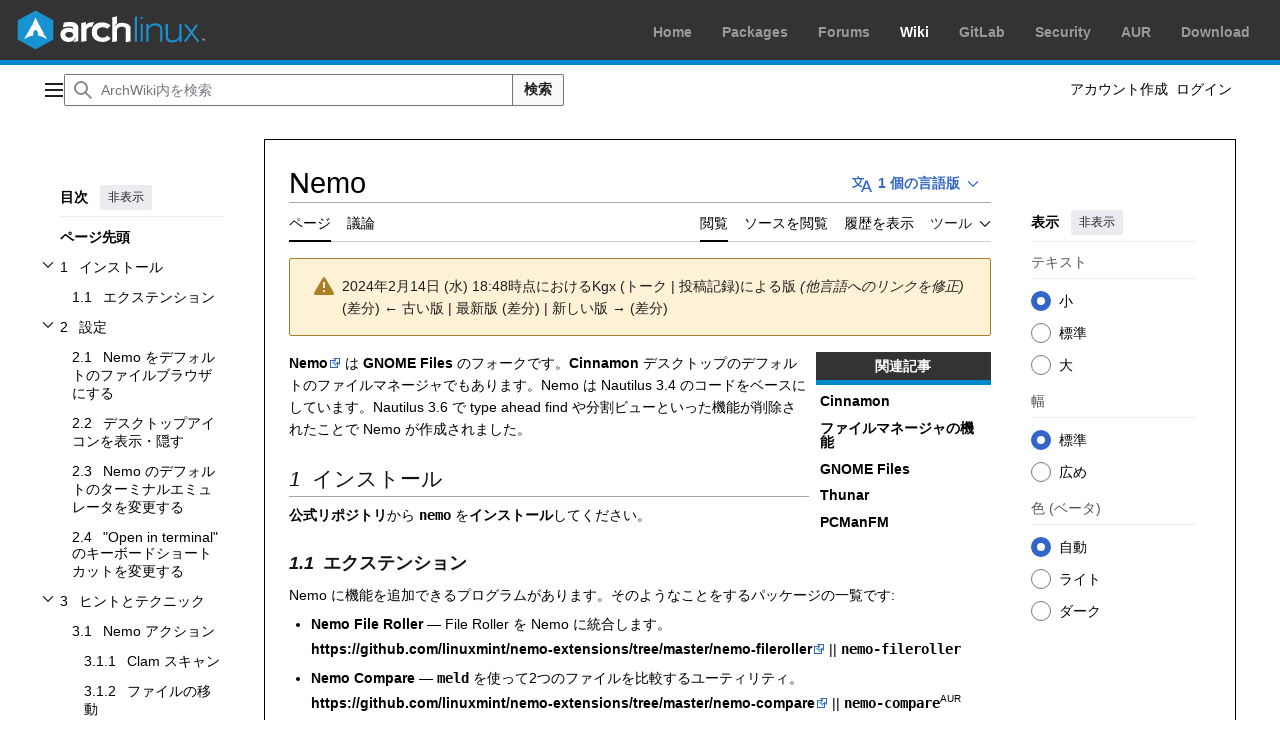

--- FILE ---
content_type: text/html; charset=UTF-8
request_url: https://wiki.archlinux.jp/index.php?title=Nemo&oldid=36246
body_size: 16636
content:
<!DOCTYPE html>
<html class="client-nojs vector-feature-language-in-header-enabled vector-feature-language-in-main-page-header-disabled vector-feature-page-tools-pinned-disabled vector-feature-toc-pinned-clientpref-1 vector-feature-main-menu-pinned-disabled vector-feature-limited-width-clientpref-1 vector-feature-limited-width-content-enabled vector-feature-custom-font-size-clientpref-0 vector-feature-appearance-pinned-clientpref-1 vector-feature-night-mode-enabled skin-theme-clientpref-os vector-sticky-header-enabled vector-toc-available" lang="ja" dir="ltr">
<head>
<meta charset="UTF-8">
<title>Nemo - ArchWiki</title>
<script>(function(){var className="client-js vector-feature-language-in-header-enabled vector-feature-language-in-main-page-header-disabled vector-feature-page-tools-pinned-disabled vector-feature-toc-pinned-clientpref-1 vector-feature-main-menu-pinned-disabled vector-feature-limited-width-clientpref-1 vector-feature-limited-width-content-enabled vector-feature-custom-font-size-clientpref-0 vector-feature-appearance-pinned-clientpref-1 vector-feature-night-mode-enabled skin-theme-clientpref-os vector-sticky-header-enabled vector-toc-available";var cookie=document.cookie.match(/(?:^|; )bnbest_wikimwclientpreferences=([^;]+)/);if(cookie){cookie[1].split('%2C').forEach(function(pref){className=className.replace(new RegExp('(^| )'+pref.replace(/-clientpref-\w+$|[^\w-]+/g,'')+'-clientpref-\\w+( |$)'),'$1'+pref+'$2');});}document.documentElement.className=className;}());RLCONF={"wgBreakFrames":false,"wgSeparatorTransformTable":["",""],"wgDigitTransformTable":["",""],"wgDefaultDateFormat":"ja","wgMonthNames":["","1月","2月","3月","4月","5月","6月","7月","8月","9月","10月","11月","12月"],"wgRequestId":"d5913725836f24f328d5e588","wgCanonicalNamespace":"","wgCanonicalSpecialPageName":false,"wgNamespaceNumber":0,"wgPageName":"Nemo","wgTitle":"Nemo","wgCurRevisionId":36246,"wgRevisionId":36246,"wgArticleId":443,"wgIsArticle":true,"wgIsRedirect":false,"wgAction":"view","wgUserName":null,"wgUserGroups":["*"],"wgCategories":["ファイルマネージャ"],"wgPageViewLanguage":"ja","wgPageContentLanguage":"ja","wgPageContentModel":"wikitext","wgRelevantPageName":"Nemo","wgRelevantArticleId":443,"wgIsProbablyEditable":false,"wgRelevantPageIsProbablyEditable":false,"wgRestrictionEdit":[],"wgRestrictionMove":[],"wgVisualEditor":{"pageLanguageCode":"ja","pageLanguageDir":"ltr","pageVariantFallbacks":"ja"},"wgCheckUserClientHintsHeadersJsApi":["brands","architecture","bitness","fullVersionList","mobile","model","platform","platformVersion"],"wgEditSubmitButtonLabelPublish":false};
RLSTATE={"site.styles":"ready","user.styles":"ready","user":"ready","user.options":"loading","mediawiki.interface.helpers.styles":"ready","mediawiki.interface.helpers.linker.styles":"ready","mediawiki.action.styles":"ready","mediawiki.codex.messagebox.styles":"ready","skins.vector.search.codex.styles":"ready","skins.vector.styles":"ready","skins.vector.icons":"ready","zzz.ext.archLinux.styles":"ready","ext.visualEditor.desktopArticleTarget.noscript":"ready"};RLPAGEMODULES=["site","mediawiki.page.ready","mediawiki.toc","skins.vector.js","ext.checkUser.clientHints","ext.visualEditor.desktopArticleTarget.init","ext.visualEditor.targetLoader"];</script>
<script>(RLQ=window.RLQ||[]).push(function(){mw.loader.impl(function(){return["user.options@12s5i",function($,jQuery,require,module){mw.user.tokens.set({"patrolToken":"+\\","watchToken":"+\\","csrfToken":"+\\"});
}];});});</script>
<link rel="stylesheet" href="/load.php?lang=ja&amp;modules=ext.visualEditor.desktopArticleTarget.noscript%7Cmediawiki.action.styles%7Cmediawiki.codex.messagebox.styles%7Cmediawiki.interface.helpers.linker.styles%7Cmediawiki.interface.helpers.styles%7Cskins.vector.icons%2Cstyles%7Cskins.vector.search.codex.styles%7Czzz.ext.archLinux.styles&amp;only=styles&amp;skin=vector-2022">
<script async="" src="/load.php?lang=ja&amp;modules=startup&amp;only=scripts&amp;raw=1&amp;skin=vector-2022"></script>
<meta name="ResourceLoaderDynamicStyles" content="">
<link rel="stylesheet" href="/load.php?lang=ja&amp;modules=site.styles&amp;only=styles&amp;skin=vector-2022">
<meta name="generator" content="MediaWiki 1.44.3">
<meta name="referrer" content="no-referrer-when-downgrade">
<meta name="robots" content="noindex,nofollow,max-image-preview:standard">
<meta name="format-detection" content="telephone=no">
<meta name="viewport" content="width=device-width, initial-scale=1.0, user-scalable=yes, minimum-scale=0.25, maximum-scale=5.0">
<link rel="search" type="application/opensearchdescription+xml" href="/rest.php/v1/search" title="ArchWiki (ja)">
<link rel="EditURI" type="application/rsd+xml" href="https://wiki.archlinux.jp/api.php?action=rsd">
<link rel="license" href="https://www.gnu.org/copyleft/fdl.html">
<link rel="alternate" type="application/atom+xml" title="ArchWikiの Atom フィード" href="/index.php?title=%E7%89%B9%E5%88%A5:%E6%9C%80%E8%BF%91%E3%81%AE%E6%9B%B4%E6%96%B0&amp;feed=atom">
</head>
<body class="skin--responsive skin-vector skin-vector-search-vue mediawiki ltr sitedir-ltr mw-hide-empty-elt ns-0 ns-subject page-Nemo rootpage-Nemo skin-vector-2022 action-view"><div id="archnavbar" class="noprint mw-no-invert">
        <div id="archnavbarlogo">
            <p><a id="logo" href="https://archlinux.org/"></a></p>
    </div>
    <div id="archnavbarmenu">
        <ul id="archnavbarlist">
                        <li id="anb-home"><a href="https://archlinux.org/">Home</a></li>            <li id="anb-packages"><a href="https://archlinux.org/packages/">Packages</a></li>            <li id="anb-forums"><a href="https://bbs.archlinux.org/">Forums</a></li>            <li id="anb-wiki" class="anb-selected"><a href="https://wiki.archlinux.org/">Wiki</a></li>            <li id="anb-gitlab"><a href="https://gitlab.archlinux.org/archlinux">GitLab</a></li>            <li id="anb-security"><a href="https://security.archlinux.org/">Security</a></li>            <li id="anb-aur"><a href="https://aur.archlinux.org/">AUR</a></li>            <li id="anb-download"><a href="https://archlinux.org/download/">Download</a></li>        </ul>
    </div>
</div>
<a class="mw-jump-link" href="#bodyContent">コンテンツにスキップ</a>
<div class="vector-header-container">
	<header class="vector-header mw-header vector-feature-custom-font-size-clientpref--excluded">
		<div class="vector-header-start">
			<nav class="vector-main-menu-landmark" aria-label="サイト">
				
<div id="vector-main-menu-dropdown" class="vector-dropdown vector-main-menu-dropdown vector-button-flush-left vector-button-flush-right"  title="メインメニュー" >
	<input type="checkbox" id="vector-main-menu-dropdown-checkbox" role="button" aria-haspopup="true" data-event-name="ui.dropdown-vector-main-menu-dropdown" class="vector-dropdown-checkbox "  aria-label="メインメニュー"  >
	<label id="vector-main-menu-dropdown-label" for="vector-main-menu-dropdown-checkbox" class="vector-dropdown-label cdx-button cdx-button--fake-button cdx-button--fake-button--enabled cdx-button--weight-quiet cdx-button--icon-only " aria-hidden="true"  ><span class="vector-icon mw-ui-icon-menu mw-ui-icon-wikimedia-menu"></span>

<span class="vector-dropdown-label-text">メインメニュー</span>
	</label>
	<div class="vector-dropdown-content">


				<div id="vector-main-menu-unpinned-container" class="vector-unpinned-container">
		
<div id="vector-main-menu" class="vector-main-menu vector-pinnable-element">
	<div
	class="vector-pinnable-header vector-main-menu-pinnable-header vector-pinnable-header-unpinned"
	data-feature-name="main-menu-pinned"
	data-pinnable-element-id="vector-main-menu"
	data-pinned-container-id="vector-main-menu-pinned-container"
	data-unpinned-container-id="vector-main-menu-unpinned-container"
>
	<div class="vector-pinnable-header-label">メインメニュー</div>
	<button class="vector-pinnable-header-toggle-button vector-pinnable-header-pin-button" data-event-name="pinnable-header.vector-main-menu.pin">サイドバーに移動</button>
	<button class="vector-pinnable-header-toggle-button vector-pinnable-header-unpin-button" data-event-name="pinnable-header.vector-main-menu.unpin">非表示</button>
</div>

	
<div id="p-navigation" class="vector-menu mw-portlet mw-portlet-navigation"  >
	<div class="vector-menu-heading">
		案内
	</div>
	<div class="vector-menu-content">
		
		<ul class="vector-menu-content-list">
			
			<li id="n-mainpage-description" class="mw-list-item"><a href="/index.php/%E3%83%A1%E3%82%A4%E3%83%B3%E3%83%9A%E3%83%BC%E3%82%B8" title="メインページに移動する [z]" accesskey="z"><span>メインページ</span></a></li><li id="n-目次" class="mw-list-item"><a href="/index.php/%E7%9B%AE%E6%AC%A1"><span>目次</span></a></li><li id="n-portal" class="mw-list-item"><a href="/index.php/%E3%82%B3%E3%83%9F%E3%83%A5%E3%83%8B%E3%83%86%E3%82%A3%E3%81%AB%E8%B2%A2%E7%8C%AE" title="このプロジェクトについて、できること、情報を入手する場所"><span>コミュニティに貢献</span></a></li><li id="n-currentevents" class="mw-list-item"><a href="/index.php/ArchWiki:%E3%83%8B%E3%83%A5%E3%83%BC%E3%82%B9" title="最近の出来事の背景を知る"><span>最近の出来事</span></a></li><li id="n-randompage" class="mw-list-item"><a href="/index.php/%E7%89%B9%E5%88%A5:%E3%81%8A%E3%81%BE%E3%81%8B%E3%81%9B%E8%A1%A8%E7%A4%BA" title="無作為に選択されたページを読み込む [x]" accesskey="x"><span>おまかせ表示</span></a></li><li id="n-specialpages" class="mw-list-item"><a href="/index.php/%E7%89%B9%E5%88%A5:%E7%89%B9%E5%88%A5%E3%83%9A%E3%83%BC%E3%82%B8%E4%B8%80%E8%A6%A7"><span>特別ページ</span></a></li>
		</ul>
		
	</div>
</div>

	
	
<div id="p-交流" class="vector-menu mw-portlet mw-portlet-交流"  >
	<div class="vector-menu-heading">
		交流
	</div>
	<div class="vector-menu-content">
		
		<ul class="vector-menu-content-list">
			
			<li id="n-ヘルプ" class="mw-list-item"><a href="/index.php/%E3%82%AB%E3%83%86%E3%82%B4%E3%83%AA:%E3%83%98%E3%83%AB%E3%83%97"><span>ヘルプ</span></a></li><li id="n-貢献" class="mw-list-item"><a href="/index.php/ArchWiki:%E8%B2%A2%E7%8C%AE"><span>貢献</span></a></li><li id="n-recentchanges" class="mw-list-item"><a href="/index.php/%E7%89%B9%E5%88%A5:%E6%9C%80%E8%BF%91%E3%81%AE%E6%9B%B4%E6%96%B0" title="このウィキにおける最近の更新の一覧 [r]" accesskey="r"><span>最近の更新</span></a></li><li id="n-最近の議論" class="mw-list-item"><a href="https://wiki.archlinux.jp/index.php?title=%E7%89%B9%E5%88%A5:RecentChanges&amp;namespace=all-discussions" rel="nofollow"><span>最近の議論</span></a></li><li id="n-新しいページ" class="mw-list-item"><a href="/index.php/%E7%89%B9%E5%88%A5:%E6%96%B0%E3%81%97%E3%81%84%E3%83%9A%E3%83%BC%E3%82%B8"><span>新しいページ</span></a></li><li id="n-統計" class="mw-list-item"><a href="/index.php/ArchWiki:%E7%B5%B1%E8%A8%88"><span>統計</span></a></li><li id="n-リクエスト" class="mw-list-item"><a href="/index.php/ArchWiki%E3%83%BB%E3%83%88%E3%83%BC%E3%82%AF:%E3%83%AA%E3%82%AF%E3%82%A8%E3%82%B9%E3%83%88"><span>リクエスト</span></a></li>
		</ul>
		
	</div>
</div>

</div>

				</div>

	</div>
</div>

		</nav>
			
<a href="/index.php/%E3%83%A1%E3%82%A4%E3%83%B3%E3%83%9A%E3%83%BC%E3%82%B8" class="mw-logo">
	<span class="mw-logo-container skin-invert">
		<strong class="mw-logo-wordmark">ArchWiki</strong>
	</span>
</a>

		</div>
		<div class="vector-header-end">
			
<div id="p-search" role="search" class="vector-search-box-vue  vector-search-box-collapses vector-search-box">
	<a href="/index.php/%E7%89%B9%E5%88%A5:%E6%A4%9C%E7%B4%A2" class="cdx-button cdx-button--fake-button cdx-button--fake-button--enabled cdx-button--weight-quiet cdx-button--icon-only search-toggle" title="ArchWiki内を検索 [f]" accesskey="f"><span class="vector-icon mw-ui-icon-search mw-ui-icon-wikimedia-search"></span>

<span>検索</span>
	</a>
	<div class="vector-typeahead-search-container">
		<div class="cdx-typeahead-search">
			<form action="/index.php" id="searchform" class="cdx-search-input cdx-search-input--has-end-button">
				<div id="simpleSearch" class="cdx-search-input__input-wrapper"  data-search-loc="header-moved">
					<div class="cdx-text-input cdx-text-input--has-start-icon">
						<input
							class="cdx-text-input__input"
							 type="search" name="search" placeholder="ArchWiki内を検索" aria-label="ArchWiki内を検索" autocapitalize="sentences" spellcheck="false" title="ArchWiki内を検索 [f]" accesskey="f" id="searchInput"
							>
						<span class="cdx-text-input__icon cdx-text-input__start-icon"></span>
					</div>
					<input type="hidden" name="title" value="特別:検索">
				</div>
				<button class="cdx-button cdx-search-input__end-button">検索</button>
			</form>
		</div>
	</div>
</div>

			<nav class="vector-user-links vector-user-links-wide" aria-label="個人用ツール">
	<div class="vector-user-links-main">
	
<div id="p-vector-user-menu-preferences" class="vector-menu mw-portlet emptyPortlet"  >
	<div class="vector-menu-content">
		
		<ul class="vector-menu-content-list">
			
			
		</ul>
		
	</div>
</div>

	
<div id="p-vector-user-menu-userpage" class="vector-menu mw-portlet emptyPortlet"  >
	<div class="vector-menu-content">
		
		<ul class="vector-menu-content-list">
			
			
		</ul>
		
	</div>
</div>

	<nav class="vector-appearance-landmark" aria-label="表示">
		
<div id="vector-appearance-dropdown" class="vector-dropdown "  title="ページのフォントサイズ、幅、色の外観を変更する" >
	<input type="checkbox" id="vector-appearance-dropdown-checkbox" role="button" aria-haspopup="true" data-event-name="ui.dropdown-vector-appearance-dropdown" class="vector-dropdown-checkbox "  aria-label="表示"  >
	<label id="vector-appearance-dropdown-label" for="vector-appearance-dropdown-checkbox" class="vector-dropdown-label cdx-button cdx-button--fake-button cdx-button--fake-button--enabled cdx-button--weight-quiet cdx-button--icon-only " aria-hidden="true"  ><span class="vector-icon mw-ui-icon-appearance mw-ui-icon-wikimedia-appearance"></span>

<span class="vector-dropdown-label-text">表示</span>
	</label>
	<div class="vector-dropdown-content">


			<div id="vector-appearance-unpinned-container" class="vector-unpinned-container">
				
			</div>
		
	</div>
</div>

	</nav>
	
<div id="p-vector-user-menu-notifications" class="vector-menu mw-portlet emptyPortlet"  >
	<div class="vector-menu-content">
		
		<ul class="vector-menu-content-list">
			
			
		</ul>
		
	</div>
</div>

	
<div id="p-vector-user-menu-overflow" class="vector-menu mw-portlet"  >
	<div class="vector-menu-content">
		
		<ul class="vector-menu-content-list">
			<li id="pt-createaccount-2" class="user-links-collapsible-item mw-list-item user-links-collapsible-item"><a data-mw="interface" href="/index.php?title=%E7%89%B9%E5%88%A5:%E3%82%A2%E3%82%AB%E3%82%A6%E3%83%B3%E3%83%88%E4%BD%9C%E6%88%90&amp;returnto=Nemo&amp;returntoquery=oldid%3D36246" title="アカウントを作成してログインすることをお勧めしますが、必須ではありません" class=""><span>アカウント作成</span></a>
</li>
<li id="pt-login-2" class="user-links-collapsible-item mw-list-item user-links-collapsible-item"><a data-mw="interface" href="/index.php?title=%E7%89%B9%E5%88%A5:%E3%83%AD%E3%82%B0%E3%82%A4%E3%83%B3&amp;returnto=Nemo&amp;returntoquery=oldid%3D36246" title="ログインすることを推奨します。ただし、必須ではありません。 [o]" accesskey="o" class=""><span>ログイン</span></a>
</li>

			
		</ul>
		
	</div>
</div>

	</div>
	
<div id="vector-user-links-dropdown" class="vector-dropdown vector-user-menu vector-button-flush-right vector-user-menu-logged-out user-links-collapsible-item"  title="その他の操作" >
	<input type="checkbox" id="vector-user-links-dropdown-checkbox" role="button" aria-haspopup="true" data-event-name="ui.dropdown-vector-user-links-dropdown" class="vector-dropdown-checkbox "  aria-label="個人用ツール"  >
	<label id="vector-user-links-dropdown-label" for="vector-user-links-dropdown-checkbox" class="vector-dropdown-label cdx-button cdx-button--fake-button cdx-button--fake-button--enabled cdx-button--weight-quiet cdx-button--icon-only " aria-hidden="true"  ><span class="vector-icon mw-ui-icon-ellipsis mw-ui-icon-wikimedia-ellipsis"></span>

<span class="vector-dropdown-label-text">個人用ツール</span>
	</label>
	<div class="vector-dropdown-content">


		
<div id="p-personal" class="vector-menu mw-portlet mw-portlet-personal user-links-collapsible-item"  title="利用者メニュー" >
	<div class="vector-menu-content">
		
		<ul class="vector-menu-content-list">
			
			<li id="pt-createaccount" class="user-links-collapsible-item mw-list-item"><a href="/index.php?title=%E7%89%B9%E5%88%A5:%E3%82%A2%E3%82%AB%E3%82%A6%E3%83%B3%E3%83%88%E4%BD%9C%E6%88%90&amp;returnto=Nemo&amp;returntoquery=oldid%3D36246" title="アカウントを作成してログインすることをお勧めしますが、必須ではありません"><span class="vector-icon mw-ui-icon-userAdd mw-ui-icon-wikimedia-userAdd"></span> <span>アカウント作成</span></a></li><li id="pt-login" class="user-links-collapsible-item mw-list-item"><a href="/index.php?title=%E7%89%B9%E5%88%A5:%E3%83%AD%E3%82%B0%E3%82%A4%E3%83%B3&amp;returnto=Nemo&amp;returntoquery=oldid%3D36246" title="ログインすることを推奨します。ただし、必須ではありません。 [o]" accesskey="o"><span class="vector-icon mw-ui-icon-logIn mw-ui-icon-wikimedia-logIn"></span> <span>ログイン</span></a></li>
		</ul>
		
	</div>
</div>

	
	</div>
</div>

</nav>

		</div>
	</header>
</div>
<div class="mw-page-container">
	<div class="mw-page-container-inner">
		<div class="vector-sitenotice-container">
			<div id="siteNotice"></div>
		</div>
		<div class="vector-column-start">
			<div class="vector-main-menu-container">
		<div id="mw-navigation">
			<nav id="mw-panel" class="vector-main-menu-landmark" aria-label="サイト">
				<div id="vector-main-menu-pinned-container" class="vector-pinned-container">
				
				</div>
		</nav>
		</div>
	</div>
	<div class="vector-sticky-pinned-container">
				<nav id="mw-panel-toc" aria-label="目次" data-event-name="ui.sidebar-toc" class="mw-table-of-contents-container vector-toc-landmark">
					<div id="vector-toc-pinned-container" class="vector-pinned-container">
					<div id="vector-toc" class="vector-toc vector-pinnable-element">
	<div
	class="vector-pinnable-header vector-toc-pinnable-header vector-pinnable-header-pinned"
	data-feature-name="toc-pinned"
	data-pinnable-element-id="vector-toc"
	
	
>
	<h2 class="vector-pinnable-header-label">目次</h2>
	<button class="vector-pinnable-header-toggle-button vector-pinnable-header-pin-button" data-event-name="pinnable-header.vector-toc.pin">サイドバーに移動</button>
	<button class="vector-pinnable-header-toggle-button vector-pinnable-header-unpin-button" data-event-name="pinnable-header.vector-toc.unpin">非表示</button>
</div>


	<ul class="vector-toc-contents" id="mw-panel-toc-list">
		<li id="toc-mw-content-text"
			class="vector-toc-list-item vector-toc-level-1">
			<a href="#" class="vector-toc-link">
				<div class="vector-toc-text">ページ先頭</div>
			</a>
		</li>
		<li id="toc-インストール"
		class="vector-toc-list-item vector-toc-level-1 vector-toc-list-item-expanded">
		<a class="vector-toc-link" href="#インストール">
			<div class="vector-toc-text">
				<span class="vector-toc-numb">1</span>
				<span>インストール</span>
			</div>
		</a>
		
			<button aria-controls="toc-インストール-sublist" class="cdx-button cdx-button--weight-quiet cdx-button--icon-only vector-toc-toggle">
				<span class="vector-icon mw-ui-icon-wikimedia-expand"></span>
				<span>インストールサブセクションを切り替えます</span>
			</button>
		
		<ul id="toc-インストール-sublist" class="vector-toc-list">
			<li id="toc-エクステンション"
			class="vector-toc-list-item vector-toc-level-2">
			<a class="vector-toc-link" href="#エクステンション">
				<div class="vector-toc-text">
					<span class="vector-toc-numb">1.1</span>
					<span>エクステンション</span>
				</div>
			</a>
			
			<ul id="toc-エクステンション-sublist" class="vector-toc-list">
			</ul>
		</li>
	</ul>
	</li>
	<li id="toc-設定"
		class="vector-toc-list-item vector-toc-level-1 vector-toc-list-item-expanded">
		<a class="vector-toc-link" href="#設定">
			<div class="vector-toc-text">
				<span class="vector-toc-numb">2</span>
				<span>設定</span>
			</div>
		</a>
		
			<button aria-controls="toc-設定-sublist" class="cdx-button cdx-button--weight-quiet cdx-button--icon-only vector-toc-toggle">
				<span class="vector-icon mw-ui-icon-wikimedia-expand"></span>
				<span>設定サブセクションを切り替えます</span>
			</button>
		
		<ul id="toc-設定-sublist" class="vector-toc-list">
			<li id="toc-Nemo_をデフォルトのファイルブラウザにする"
			class="vector-toc-list-item vector-toc-level-2">
			<a class="vector-toc-link" href="#Nemo_をデフォルトのファイルブラウザにする">
				<div class="vector-toc-text">
					<span class="vector-toc-numb">2.1</span>
					<span>Nemo をデフォルトのファイルブラウザにする</span>
				</div>
			</a>
			
			<ul id="toc-Nemo_をデフォルトのファイルブラウザにする-sublist" class="vector-toc-list">
			</ul>
		</li>
		<li id="toc-デスクトップアイコンを表示・隠す"
			class="vector-toc-list-item vector-toc-level-2">
			<a class="vector-toc-link" href="#デスクトップアイコンを表示・隠す">
				<div class="vector-toc-text">
					<span class="vector-toc-numb">2.2</span>
					<span>デスクトップアイコンを表示・隠す</span>
				</div>
			</a>
			
			<ul id="toc-デスクトップアイコンを表示・隠す-sublist" class="vector-toc-list">
			</ul>
		</li>
		<li id="toc-Nemo_のデフォルトのターミナルエミュレータを変更する"
			class="vector-toc-list-item vector-toc-level-2">
			<a class="vector-toc-link" href="#Nemo_のデフォルトのターミナルエミュレータを変更する">
				<div class="vector-toc-text">
					<span class="vector-toc-numb">2.3</span>
					<span>Nemo のデフォルトのターミナルエミュレータを変更する</span>
				</div>
			</a>
			
			<ul id="toc-Nemo_のデフォルトのターミナルエミュレータを変更する-sublist" class="vector-toc-list">
			</ul>
		</li>
		<li id="toc-&quot;Open_in_terminal&quot;_のキーボードショートカットを変更する"
			class="vector-toc-list-item vector-toc-level-2">
			<a class="vector-toc-link" href="#&quot;Open_in_terminal&quot;_のキーボードショートカットを変更する">
				<div class="vector-toc-text">
					<span class="vector-toc-numb">2.4</span>
					<span>"Open in terminal" のキーボードショートカットを変更する</span>
				</div>
			</a>
			
			<ul id="toc-&quot;Open_in_terminal&quot;_のキーボードショートカットを変更する-sublist" class="vector-toc-list">
			</ul>
		</li>
	</ul>
	</li>
	<li id="toc-ヒントとテクニック"
		class="vector-toc-list-item vector-toc-level-1 vector-toc-list-item-expanded">
		<a class="vector-toc-link" href="#ヒントとテクニック">
			<div class="vector-toc-text">
				<span class="vector-toc-numb">3</span>
				<span>ヒントとテクニック</span>
			</div>
		</a>
		
			<button aria-controls="toc-ヒントとテクニック-sublist" class="cdx-button cdx-button--weight-quiet cdx-button--icon-only vector-toc-toggle">
				<span class="vector-icon mw-ui-icon-wikimedia-expand"></span>
				<span>ヒントとテクニックサブセクションを切り替えます</span>
			</button>
		
		<ul id="toc-ヒントとテクニック-sublist" class="vector-toc-list">
			<li id="toc-Nemo_アクション"
			class="vector-toc-list-item vector-toc-level-2">
			<a class="vector-toc-link" href="#Nemo_アクション">
				<div class="vector-toc-text">
					<span class="vector-toc-numb">3.1</span>
					<span>Nemo アクション</span>
				</div>
			</a>
			
			<ul id="toc-Nemo_アクション-sublist" class="vector-toc-list">
				<li id="toc-Clam_スキャン"
			class="vector-toc-list-item vector-toc-level-3">
			<a class="vector-toc-link" href="#Clam_スキャン">
				<div class="vector-toc-text">
					<span class="vector-toc-numb">3.1.1</span>
					<span>Clam スキャン</span>
				</div>
			</a>
			
			<ul id="toc-Clam_スキャン-sublist" class="vector-toc-list">
			</ul>
		</li>
		<li id="toc-ファイルの移動"
			class="vector-toc-list-item vector-toc-level-3">
			<a class="vector-toc-link" href="#ファイルの移動">
				<div class="vector-toc-text">
					<span class="vector-toc-numb">3.1.2</span>
					<span>ファイルの移動</span>
				</div>
			</a>
			
			<ul id="toc-ファイルの移動-sublist" class="vector-toc-list">
			</ul>
		</li>
		<li id="toc-Meld_による比較"
			class="vector-toc-list-item vector-toc-level-3">
			<a class="vector-toc-link" href="#Meld_による比較">
				<div class="vector-toc-text">
					<span class="vector-toc-numb">3.1.3</span>
					<span>Meld による比較</span>
				</div>
			</a>
			
			<ul id="toc-Meld_による比較-sublist" class="vector-toc-list">
			</ul>
		</li>
		<li id="toc-空白を含むファイル名"
			class="vector-toc-list-item vector-toc-level-3">
			<a class="vector-toc-link" href="#空白を含むファイル名">
				<div class="vector-toc-text">
					<span class="vector-toc-numb">3.1.4</span>
					<span>空白を含むファイル名</span>
				</div>
			</a>
			
			<ul id="toc-空白を含むファイル名-sublist" class="vector-toc-list">
			</ul>
		</li>
	</ul>
		</li>
	</ul>
	</li>
	<li id="toc-トラブルシューティング"
		class="vector-toc-list-item vector-toc-level-1 vector-toc-list-item-expanded">
		<a class="vector-toc-link" href="#トラブルシューティング">
			<div class="vector-toc-text">
				<span class="vector-toc-numb">4</span>
				<span>トラブルシューティング</span>
			</div>
		</a>
		
			<button aria-controls="toc-トラブルシューティング-sublist" class="cdx-button cdx-button--weight-quiet cdx-button--icon-only vector-toc-toggle">
				<span class="vector-icon mw-ui-icon-wikimedia-expand"></span>
				<span>トラブルシューティングサブセクションを切り替えます</span>
			</button>
		
		<ul id="toc-トラブルシューティング-sublist" class="vector-toc-list">
			<li id="toc-コンソールにサムネイル生成に関するエラーが表示される"
			class="vector-toc-list-item vector-toc-level-2">
			<a class="vector-toc-link" href="#コンソールにサムネイル生成に関するエラーが表示される">
				<div class="vector-toc-text">
					<span class="vector-toc-numb">4.1</span>
					<span>コンソールにサムネイル生成に関するエラーが表示される</span>
				</div>
			</a>
			
			<ul id="toc-コンソールにサムネイル生成に関するエラーが表示される-sublist" class="vector-toc-list">
			</ul>
		</li>
		<li id="toc-デスクトップアイコンが表示されない"
			class="vector-toc-list-item vector-toc-level-2">
			<a class="vector-toc-link" href="#デスクトップアイコンが表示されない">
				<div class="vector-toc-text">
					<span class="vector-toc-numb">4.2</span>
					<span>デスクトップアイコンが表示されない</span>
				</div>
			</a>
			
			<ul id="toc-デスクトップアイコンが表示されない-sublist" class="vector-toc-list">
			</ul>
		</li>
		<li id="toc-(GNOME)_一つのファイルを開くとすべてのファイルが開かれる"
			class="vector-toc-list-item vector-toc-level-2">
			<a class="vector-toc-link" href="#(GNOME)_一つのファイルを開くとすべてのファイルが開かれる">
				<div class="vector-toc-text">
					<span class="vector-toc-numb">4.3</span>
					<span>(GNOME) 一つのファイルを開くとすべてのファイルが開かれる</span>
				</div>
			</a>
			
			<ul id="toc-(GNOME)_一つのファイルを開くとすべてのファイルが開かれる-sublist" class="vector-toc-list">
			</ul>
		</li>
	</ul>
	</li>
</ul>
</div>

					</div>
		</nav>
			</div>
		</div>
		<div class="mw-content-container">
			<main id="content" class="mw-body">
				<header class="mw-body-header vector-page-titlebar vector-feature-custom-font-size-clientpref--excluded">
					<nav aria-label="目次" class="vector-toc-landmark">
						
<div id="vector-page-titlebar-toc" class="vector-dropdown vector-page-titlebar-toc vector-button-flush-left"  title="目次" >
	<input type="checkbox" id="vector-page-titlebar-toc-checkbox" role="button" aria-haspopup="true" data-event-name="ui.dropdown-vector-page-titlebar-toc" class="vector-dropdown-checkbox "  aria-label="目次の表示・非表示を切り替え"  >
	<label id="vector-page-titlebar-toc-label" for="vector-page-titlebar-toc-checkbox" class="vector-dropdown-label cdx-button cdx-button--fake-button cdx-button--fake-button--enabled cdx-button--weight-quiet cdx-button--icon-only " aria-hidden="true"  ><span class="vector-icon mw-ui-icon-listBullet mw-ui-icon-wikimedia-listBullet"></span>

<span class="vector-dropdown-label-text">目次の表示・非表示を切り替え</span>
	</label>
	<div class="vector-dropdown-content">


							<div id="vector-page-titlebar-toc-unpinned-container" class="vector-unpinned-container">
			</div>
		
	</div>
</div>

					</nav>
					<h1 id="firstHeading" class="firstHeading mw-first-heading"><span class="mw-page-title-main">Nemo</span></h1>
							
<div id="p-lang-btn" class="vector-dropdown mw-portlet mw-portlet-lang"  >
	<input type="checkbox" id="p-lang-btn-checkbox" role="button" aria-haspopup="true" data-event-name="ui.dropdown-p-lang-btn" class="vector-dropdown-checkbox mw-interlanguage-selector" aria-label="特定の記事の別の言語版に移動します。 利用可能な言語1件"   >
	<label id="p-lang-btn-label" for="p-lang-btn-checkbox" class="vector-dropdown-label cdx-button cdx-button--fake-button cdx-button--fake-button--enabled cdx-button--weight-quiet cdx-button--action-progressive mw-portlet-lang-heading-1" aria-hidden="true"  ><span class="vector-icon mw-ui-icon-language-progressive mw-ui-icon-wikimedia-language-progressive"></span>

<span class="vector-dropdown-label-text">1 個の言語版</span>
	</label>
	<div class="vector-dropdown-content">

		<div class="vector-menu-content">
			
			<ul class="vector-menu-content-list">
				
				<li class="interlanguage-link interwiki-en mw-list-item"><a href="https://wiki.archlinux.org/title/Nemo" title="English: Nemo" lang="en" hreflang="en" data-title="Nemo" data-language-autonym="English" data-language-local-name="English" class="interlanguage-link-target"><span>English</span></a></li>
			</ul>
			
		</div>

	</div>
</div>
</header>
				<div class="vector-page-toolbar vector-feature-custom-font-size-clientpref--excluded">
					<div class="vector-page-toolbar-container">
						<div id="left-navigation">
							<nav aria-label="名前空間">
								
<div id="p-associated-pages" class="vector-menu vector-menu-tabs mw-portlet mw-portlet-associated-pages"  >
	<div class="vector-menu-content">
		
		<ul class="vector-menu-content-list">
			
			<li id="ca-nstab-main" class="selected vector-tab-noicon mw-list-item"><a href="/index.php/Nemo" title="コンテンツページを表示 [c]" accesskey="c"><span>ページ</span></a></li><li id="ca-talk" class="new vector-tab-noicon mw-list-item"><a href="/index.php?title=%E3%83%88%E3%83%BC%E3%82%AF:Nemo&amp;action=edit&amp;redlink=1" rel="discussion" class="new" title="コンテンツページについての議論 (存在しないページ) [t]" accesskey="t"><span>議論</span></a></li>
		</ul>
		
	</div>
</div>

								
<div id="vector-variants-dropdown" class="vector-dropdown emptyPortlet"  >
	<input type="checkbox" id="vector-variants-dropdown-checkbox" role="button" aria-haspopup="true" data-event-name="ui.dropdown-vector-variants-dropdown" class="vector-dropdown-checkbox " aria-label="別の言語に切り替える"   >
	<label id="vector-variants-dropdown-label" for="vector-variants-dropdown-checkbox" class="vector-dropdown-label cdx-button cdx-button--fake-button cdx-button--fake-button--enabled cdx-button--weight-quiet" aria-hidden="true"  ><span class="vector-dropdown-label-text">日本語</span>
	</label>
	<div class="vector-dropdown-content">


					
<div id="p-variants" class="vector-menu mw-portlet mw-portlet-variants emptyPortlet"  >
	<div class="vector-menu-content">
		
		<ul class="vector-menu-content-list">
			
			
		</ul>
		
	</div>
</div>

				
	</div>
</div>

							</nav>
						</div>
						<div id="right-navigation" class="vector-collapsible">
							<nav aria-label="表示">
								
<div id="p-views" class="vector-menu vector-menu-tabs mw-portlet mw-portlet-views"  >
	<div class="vector-menu-content">
		
		<ul class="vector-menu-content-list">
			
			<li id="ca-view" class="selected vector-tab-noicon mw-list-item"><a href="/index.php/Nemo"><span>閲覧</span></a></li><li id="ca-viewsource" class="vector-tab-noicon mw-list-item"><a href="/index.php?title=Nemo&amp;action=edit" title="このページは保護されています。&#10;ページのソースを閲覧できます。 [e]" accesskey="e"><span>ソースを閲覧</span></a></li><li id="ca-history" class="vector-tab-noicon mw-list-item"><a href="/index.php?title=Nemo&amp;action=history" title="このページの過去の版 [h]" accesskey="h"><span>履歴を表示</span></a></li>
		</ul>
		
	</div>
</div>

							</nav>
				
							<nav class="vector-page-tools-landmark" aria-label="ページツール">
								
<div id="vector-page-tools-dropdown" class="vector-dropdown vector-page-tools-dropdown"  >
	<input type="checkbox" id="vector-page-tools-dropdown-checkbox" role="button" aria-haspopup="true" data-event-name="ui.dropdown-vector-page-tools-dropdown" class="vector-dropdown-checkbox "  aria-label="ツール"  >
	<label id="vector-page-tools-dropdown-label" for="vector-page-tools-dropdown-checkbox" class="vector-dropdown-label cdx-button cdx-button--fake-button cdx-button--fake-button--enabled cdx-button--weight-quiet" aria-hidden="true"  ><span class="vector-dropdown-label-text">ツール</span>
	</label>
	<div class="vector-dropdown-content">


									<div id="vector-page-tools-unpinned-container" class="vector-unpinned-container">
						
<div id="vector-page-tools" class="vector-page-tools vector-pinnable-element">
	<div
	class="vector-pinnable-header vector-page-tools-pinnable-header vector-pinnable-header-unpinned"
	data-feature-name="page-tools-pinned"
	data-pinnable-element-id="vector-page-tools"
	data-pinned-container-id="vector-page-tools-pinned-container"
	data-unpinned-container-id="vector-page-tools-unpinned-container"
>
	<div class="vector-pinnable-header-label">ツール</div>
	<button class="vector-pinnable-header-toggle-button vector-pinnable-header-pin-button" data-event-name="pinnable-header.vector-page-tools.pin">サイドバーに移動</button>
	<button class="vector-pinnable-header-toggle-button vector-pinnable-header-unpin-button" data-event-name="pinnable-header.vector-page-tools.unpin">非表示</button>
</div>

	
<div id="p-cactions" class="vector-menu mw-portlet mw-portlet-cactions emptyPortlet vector-has-collapsible-items"  title="その他の操作" >
	<div class="vector-menu-heading">
		操作
	</div>
	<div class="vector-menu-content">
		
		<ul class="vector-menu-content-list">
			
			<li id="ca-more-view" class="selected vector-more-collapsible-item mw-list-item"><a href="/index.php/Nemo"><span>閲覧</span></a></li><li id="ca-more-viewsource" class="vector-more-collapsible-item mw-list-item"><a href="/index.php?title=Nemo&amp;action=edit"><span>ソースを閲覧</span></a></li><li id="ca-more-history" class="vector-more-collapsible-item mw-list-item"><a href="/index.php?title=Nemo&amp;action=history"><span>履歴を表示</span></a></li>
		</ul>
		
	</div>
</div>

<div id="p-tb" class="vector-menu mw-portlet mw-portlet-tb"  >
	<div class="vector-menu-heading">
		全般
	</div>
	<div class="vector-menu-content">
		
		<ul class="vector-menu-content-list">
			
			<li id="t-whatlinkshere" class="mw-list-item"><a href="/index.php/%E7%89%B9%E5%88%A5:%E3%83%AA%E3%83%B3%E3%82%AF%E5%85%83/Nemo" title="ここにリンクしている全ウィキページの一覧 [j]" accesskey="j"><span>リンク元</span></a></li><li id="t-recentchangeslinked" class="mw-list-item"><a href="/index.php/%E7%89%B9%E5%88%A5:%E9%96%A2%E9%80%A3%E3%83%9A%E3%83%BC%E3%82%B8%E3%81%AE%E6%9B%B4%E6%96%B0%E7%8A%B6%E6%B3%81/Nemo" rel="nofollow" title="このページからリンクしているページの最近の更新 [k]" accesskey="k"><span>関連ページの更新状況</span></a></li><li id="t-print" class="mw-list-item"><a href="javascript:print();" rel="alternate" title="このページの印刷用ページ [p]" accesskey="p"><span>印刷用バージョン</span></a></li><li id="t-permalink" class="mw-list-item"><a href="/index.php?title=Nemo&amp;oldid=36246" title="このページのこの版への固定リンク"><span>この版への固定リンク</span></a></li><li id="t-info" class="mw-list-item"><a href="/index.php?title=Nemo&amp;action=info" title="このページについての詳細情報"><span>ページ情報</span></a></li>
		</ul>
		
	</div>
</div>

</div>

									</div>
				
	</div>
</div>

							</nav>
						</div>
					</div>
				</div>
				<div class="vector-column-end vector-feature-custom-font-size-clientpref--excluded">
					<div class="vector-sticky-pinned-container">
						<nav class="vector-page-tools-landmark" aria-label="ページツール">
							<div id="vector-page-tools-pinned-container" class="vector-pinned-container">
				
							</div>
		</nav>
						<nav class="vector-appearance-landmark" aria-label="表示">
							<div id="vector-appearance-pinned-container" class="vector-pinned-container">
				<div id="vector-appearance" class="vector-appearance vector-pinnable-element">
	<div
	class="vector-pinnable-header vector-appearance-pinnable-header vector-pinnable-header-pinned"
	data-feature-name="appearance-pinned"
	data-pinnable-element-id="vector-appearance"
	data-pinned-container-id="vector-appearance-pinned-container"
	data-unpinned-container-id="vector-appearance-unpinned-container"
>
	<div class="vector-pinnable-header-label">表示</div>
	<button class="vector-pinnable-header-toggle-button vector-pinnable-header-pin-button" data-event-name="pinnable-header.vector-appearance.pin">サイドバーに移動</button>
	<button class="vector-pinnable-header-toggle-button vector-pinnable-header-unpin-button" data-event-name="pinnable-header.vector-appearance.unpin">非表示</button>
</div>


</div>

							</div>
		</nav>
					</div>
				</div>
				<div id="bodyContent" class="vector-body" aria-labelledby="firstHeading" data-mw-ve-target-container>
					<div class="vector-body-before-content">
							<div class="mw-indicators">
		</div>

						<div id="siteSub" class="noprint">提供: ArchWiki</div>
					</div>
					<div id="contentSub"><div id="mw-content-subtitle"><div class="cdx-message--warning mw-revision cdx-message cdx-message--block"><span class="cdx-message__icon"></span><div class="cdx-message__content"><div id="mw-revision-info">2024年2月14日 (水) 18:48時点における<a href="/index.php?title=%E5%88%A9%E7%94%A8%E8%80%85:Kgx&amp;action=edit&amp;redlink=1" class="mw-userlink new" title="利用者:Kgx (存在しないページ)" data-mw-revid="36246"><bdi>Kgx</bdi></a> <span class="mw-usertoollinks">(<a href="/index.php/%E5%88%A9%E7%94%A8%E8%80%85%E3%83%BB%E3%83%88%E3%83%BC%E3%82%AF:Kgx" class="mw-usertoollinks-talk" title="利用者・トーク:Kgx">トーク</a> | <a href="/index.php/%E7%89%B9%E5%88%A5:%E6%8A%95%E7%A8%BF%E8%A8%98%E9%8C%B2/Kgx" class="mw-usertoollinks-contribs" title="特別:投稿記録/Kgx">投稿記録</a>)</span>による版 <span class="comment">(他言語へのリンクを修正)</span></div><div id="mw-revision-nav">(<a href="/index.php?title=Nemo&amp;diff=prev&amp;oldid=36246" title="Nemo">差分</a>) <a href="/index.php?title=Nemo&amp;direction=prev&amp;oldid=36246" title="Nemo">← 古い版</a> | 最新版 (差分) | 新しい版 → (差分)</div></div></div></div></div>
					
					
					<div id="mw-content-text" class="mw-body-content"><div class="mw-content-ltr mw-parser-output" lang="ja" dir="ltr"><div style="float:right; clear:right; width:25%; margin: 0 0 0.5em 0.5em;"><p style="background:#333; color:white; padding:0.2em; border-bottom:5px #08c solid; margin:0; text-align:center; font-weight:bold;">関連記事</p><ul style="list-style-type:none; margin:0; padding:0.3em;">
<li style="padding:0.4em 0; line-height:1;"><a href="/index.php/Cinnamon" title="Cinnamon">Cinnamon</a></li>
<li style="padding:0.4em 0; line-height:1;"><a href="/index.php/%E3%83%95%E3%82%A1%E3%82%A4%E3%83%AB%E3%83%9E%E3%83%8D%E3%83%BC%E3%82%B8%E3%83%A3%E3%81%AE%E6%A9%9F%E8%83%BD" title="ファイルマネージャの機能">ファイルマネージャの機能</a></li>
<li style="padding:0.4em 0; line-height:1;"><a href="/index.php/GNOME_Files" class="mw-redirect" title="GNOME Files">GNOME Files</a></li>
<li style="padding:0.4em 0; line-height:1;"><a href="/index.php/Thunar" title="Thunar">Thunar</a></li>
<li style="padding:0.4em 0; line-height:1;"><a href="/index.php/PCManFM" title="PCManFM">PCManFM</a></li>
</ul></div>
<p><a rel="nofollow" class="external text" href="https://github.com/linuxmint/nemo">Nemo</a> は <a href="/index.php/GNOME_Files" class="mw-redirect" title="GNOME Files">GNOME Files</a> のフォークです。<a href="/index.php/Cinnamon" title="Cinnamon">Cinnamon</a> デスクトップのデフォルトのファイルマネージャでもあります。Nemo は Nautilus 3.4 のコードをベースにしています。Nautilus 3.6 で type ahead find や分割ビューといった機能が削除されたことで Nemo が作成されました。
</p>
<meta property="mw:PageProp/toc" />
<div class="mw-heading mw-heading2"><h2 id="インストール"><span id=".E3.82.A4.E3.83.B3.E3.82.B9.E3.83.88.E3.83.BC.E3.83.AB"></span>インストール</h2></div>
<p><a href="/index.php/%E5%85%AC%E5%BC%8F%E3%83%AA%E3%83%9D%E3%82%B8%E3%83%88%E3%83%AA" title="公式リポジトリ">公式リポジトリ</a>から <span class="plainlinks archwiki-template-pkg"><a rel="nofollow" class="external text" href="https://www.archlinux.org/packages/?name=nemo">nemo</a></span> を<a href="/index.php/Pacman" title="Pacman">インストール</a>してください。
</p>
<div class="mw-heading mw-heading3"><h3 id="エクステンション"><span id=".E3.82.A8.E3.82.AF.E3.82.B9.E3.83.86.E3.83.B3.E3.82.B7.E3.83.A7.E3.83.B3"></span>エクステンション</h3></div>
<p>Nemo に機能を追加できるプログラムがあります。そのようなことをするパッケージの一覧です:
</p>
<ul><li><b>Nemo File Roller</b> &#8212; File Roller を Nemo に統合します。</li></ul>
<dl><dd><a rel="nofollow" class="external free" href="https://github.com/linuxmint/nemo-extensions/tree/master/nemo-fileroller">https://github.com/linuxmint/nemo-extensions/tree/master/nemo-fileroller</a> || <span class="plainlinks archwiki-template-pkg"><a rel="nofollow" class="external text" href="https://www.archlinux.org/packages/?name=nemo-fileroller">nemo-fileroller</a></span></dd></dl>
<ul><li><b>Nemo Compare</b> &#8212; <span class="plainlinks archwiki-template-pkg"><a rel="nofollow" class="external text" href="https://www.archlinux.org/packages/?name=meld">meld</a></span> を使って2つのファイルを比較するユーティリティ。</li></ul>
<dl><dd><a rel="nofollow" class="external free" href="https://github.com/linuxmint/nemo-extensions/tree/master/nemo-compare">https://github.com/linuxmint/nemo-extensions/tree/master/nemo-compare</a> || <span class="plainlinks archwiki-template-pkg"><a rel="nofollow" class="external text" href="https://aur.archlinux.org/packages/nemo-compare/">nemo-compare</a></span><sup><small>AUR</small></sup></dd></dl>
<ul><li><b>Nemo Preview</b> &#8212; Nemo に GtkClutter と Javascript ベースのクイックプレビューを追加します。</li></ul>
<dl><dd><a rel="nofollow" class="external free" href="https://github.com/linuxmint/nemo-extensions/tree/master/nemo-preview">https://github.com/linuxmint/nemo-extensions/tree/master/nemo-preview</a> || <span class="plainlinks archwiki-template-pkg"><a rel="nofollow" class="external text" href="https://www.archlinux.org/packages/?name=nemo-preview">nemo-preview</a></span></dd></dl>
<ul><li><b>Nemo Seahorse</b> &#8212; GnuPG を使って OpenPGP ファイルの暗号化・復号化を可能にします。</li></ul>
<dl><dd><a rel="nofollow" class="external free" href="https://github.com/linuxmint/nemo-extensions/tree/master/nemo-seahorse">https://github.com/linuxmint/nemo-extensions/tree/master/nemo-seahorse</a> || <span class="plainlinks archwiki-template-pkg"><a rel="nofollow" class="external text" href="https://www.archlinux.org/packages/?name=nemo-seahorse">nemo-seahorse</a></span></dd></dl>
<ul><li><b>Nemo Share</b> &#8212; Nemo の Samba エクステンション。</li></ul>
<dl><dd><a rel="nofollow" class="external free" href="https://github.com/linuxmint/nemo-extensions/tree/master/nemo-share">https://github.com/linuxmint/nemo-extensions/tree/master/nemo-share</a> || <span class="plainlinks archwiki-template-pkg"><a rel="nofollow" class="external text" href="https://www.archlinux.org/packages/?name=nemo-share">nemo-share</a></span></dd></dl>
<ul><li><b>Nemo Terminal</b> &#8212; Nemo 用の組み込みターミナルウインドウ</li></ul>
<dl><dd><a rel="nofollow" class="external free" href="https://github.com/linuxmint/nemo-extensions/tree/master/nemo-terminal">https://github.com/linuxmint/nemo-extensions/tree/master/nemo-terminal</a> || <span class="plainlinks archwiki-template-pkg"><a rel="nofollow" class="external text" href="https://www.archlinux.org/packages/?name=nemo-terminal">nemo-terminal</a></span></dd></dl>
<ul><li><b>RabbitVCS Nemo</b> &#8212; RabbitVCS を Nemo に統合します。</li></ul>
<dl><dd><a rel="nofollow" class="external free" href="http://www.rabbitvcs.org/">http://www.rabbitvcs.org/</a> || <span class="plainlinks archwiki-template-pkg"><a rel="nofollow" class="external text" href="https://aur.archlinux.org/packages/rabbitvcs-nemo/">rabbitvcs-nemo</a></span><sup><small>AUR</small></sup></dd></dl>
<p>他のエクステンションは <a rel="nofollow" class="external text" href="https://aur.archlinux.org/packages/?O=0&amp;K=nemo-">AUR</a> や <a rel="nofollow" class="external text" href="https://github.com/linuxmint/nemo-extensions">nemo-extensions github リポジトリ</a> を見て下さい。
</p>
<div class="mw-heading mw-heading2"><h2 id="設定"><span id=".E8.A8.AD.E5.AE.9A"></span>設定</h2></div>
<p>Nemo はグラフィカルに設定をすることができますが、nautilus の設定メニューから行える設定は全てではありません。<i>dconf-editor</i> を使って、もっと多くのオプションが <code>org.nemo</code> 下で利用できます。
</p>
<div class="mw-heading mw-heading3"><h3 id="Nemo_をデフォルトのファイルブラウザにする"><span id="Nemo_.E3.82.92.E3.83.87.E3.83.95.E3.82.A9.E3.83.AB.E3.83.88.E3.81.AE.E3.83.95.E3.82.A1.E3.82.A4.E3.83.AB.E3.83.96.E3.83.A9.E3.82.A6.E3.82.B6.E3.81.AB.E3.81.99.E3.82.8B"></span>Nemo をデフォルトのファイルブラウザにする</h3></div>
<p>Nemo をデフォルトのファイルブラウザにするには以下を実行してください:
</p>
<pre>$ xdg-mime default nemo.desktop inode/directory application/x-gnome-saved-search
</pre>
<div class="mw-heading mw-heading3"><h3 id="デスクトップアイコンを表示・隠す"><span id=".E3.83.87.E3.82.B9.E3.82.AF.E3.83.88.E3.83.83.E3.83.97.E3.82.A2.E3.82.A4.E3.82.B3.E3.83.B3.E3.82.92.E8.A1.A8.E7.A4.BA.E3.83.BB.E9.9A.A0.E3.81.99"></span>デスクトップアイコンを表示・隠す</h3></div>
<p>nemo のデスクトップアイコン表示機能を有効・無効にするには、次の設定を true か false に変更してください (false で非表示、true で表示):
</p>
<pre>$ gsettings set org.nemo.desktop show-desktop-icons false
</pre>
<p>上記の設定を行うとタイル型ウィンドウマネージャ (<a href="/index.php/I3" title="I3">i3</a> など) で表示される <code>WARNING **: Can not determine workarea, guessing at layout</code> という警告が消えます。
</p>
<div class="mw-heading mw-heading3"><h3 id="Nemo_のデフォルトのターミナルエミュレータを変更する"><span id="Nemo_.E3.81.AE.E3.83.87.E3.83.95.E3.82.A9.E3.83.AB.E3.83.88.E3.81.AE.E3.82.BF.E3.83.BC.E3.83.9F.E3.83.8A.E3.83.AB.E3.82.A8.E3.83.9F.E3.83.A5.E3.83.AC.E3.83.BC.E3.82.BF.E3.82.92.E5.A4.89.E6.9B.B4.E3.81.99.E3.82.8B"></span>Nemo のデフォルトのターミナルエミュレータを変更する</h3></div>
<p>デフォルトでは <span class="plainlinks archwiki-template-pkg"><a rel="nofollow" class="external text" href="https://www.archlinux.org/packages/?name=gnome-terminal">gnome-terminal</a></span> が設定されています。このパッケージがインストールされていない場合、"Open in terminal" コンテキストメニューエントリを使用することはできず、Nemo からシェルスクリプトやターミナルアプリケーションを実行することもできません。
</p><p><code>gsettings</code> を使えば、デフォルトの設定を変更してお好みのターミナルアプリケーションに設定できます。
</p>
<pre>$ gsettings set org.cinnamon.desktop.default-applications.terminal exec &lt;terminal-name&gt;
</pre>
<p>Nemo からシェルスクリプトを実行できるようにするにはターミナルアプリケーションに渡す引数を正しく設定していることを確認してください(デフォルトでは <span class="plainlinks archwiki-template-pkg"><a rel="nofollow" class="external text" href="https://www.archlinux.org/packages/?name=gnome-terminal">gnome-terminal</a></span> に <code>-x</code> を渡します)。
</p>
<pre>$ gsettings set org.cinnamon.desktop.default-applications.terminal exec-arg &lt;argument&gt;
</pre>
<div class="archwiki-template-box archwiki-template-box-tip"><strong>ヒント</strong>  <span class="plainlinks archwiki-template-pkg"><a rel="nofollow" class="external text" href="https://www.archlinux.org/packages/?name=rxvt-unicode">rxvt-unicode</a></span> をデフォルトのターミナルエミュレータとして使うには、以下を使用してください:
<pre>$ gsettings set org.cinnamon.desktop.default-applications.terminal exec urxvt
$ gsettings set org.cinnamon.desktop.default-applications.terminal exec-arg -e
</pre>
</div>
<div class="mw-heading mw-heading3"><h3 id="&quot;Open_in_terminal&quot;_のキーボードショートカットを変更する"><span id=".22Open_in_terminal.22_.E3.81.AE.E3.82.AD.E3.83.BC.E3.83.9C.E3.83.BC.E3.83.89.E3.82.B7.E3.83.A7.E3.83.BC.E3.83.88.E3.82.AB.E3.83.83.E3.83.88.E3.82.92.E5.A4.89.E6.9B.B4.E3.81.99.E3.82.8B"></span>"Open in terminal" のキーボードショートカットを変更する</h3></div>
<p>キーボードショートカットを編集したいときは、Cinnamon デスクトップを使用している場合は <i>/org/cinnamon/desktop/interface/can-change-accels</i> を、Gnome デスクトップを使用している場合は <i>/org/gnome/desktop/interface/can-change-accels</i> を変更する必要があります。<i>dconf-editor</i> を使うか、以下のコードをターミナルから実行してください:
</p>
<pre>$ gsettings set org.cinnamon.desktop.interface can-change-accels true
</pre>
<p>Gnome の場合は:
</p>
<pre>$ gsettings set org.gnome.desktop.interface can-change-accels true
</pre>
<p><code>~/.gnome2/accels/nemo</code> を編集するか作成して、以下の行を追加してください("F4" の部分はお好みのキーに変更してください):
</p>
<pre style="margin-bottom: 0; border-bottom:none; padding-bottom:0.8em;">~/.gnome2/accels/nemo</pre>
<pre style="margin-top: 0; border-top-style:dashed; padding-top: 0.8em;">(gtk_accel_path "&lt;Actions&gt;/DirViewActions/OpenInTerminal" "F4")</pre>
<p><code>&lt;Alt&gt;</code> や <code>&lt;Primary&gt;</code>、<code>&lt;Shift&gt;</code> が修飾キーとして使用できます(例: <code>&lt;Primary&gt;&lt;Shift&gt;t</code>)。
</p>
<div class="mw-heading mw-heading2"><h2 id="ヒントとテクニック"><span id=".E3.83.92.E3.83.B3.E3.83.88.E3.81.A8.E3.83.86.E3.82.AF.E3.83.8B.E3.83.83.E3.82.AF"></span>ヒントとテクニック</h2></div>
<div class="mw-heading mw-heading3"><h3 id="Nemo_アクション"><span id="Nemo_.E3.82.A2.E3.82.AF.E3.82.B7.E3.83.A7.E3.83.B3"></span>Nemo アクション</h3></div>
<p>Nemo では、ユーザーはコンテキストメニューに新しいエントリを追加することができます。ファイル <code><a rel="nofollow" class="external text" href="https://github.com/linuxmint/nemo/blob/master/files/usr/share/nemo/actions/sample.nemo_action">/usr/share/nemo/actions/sample.nemo_action</a></code> には Nemo のアクションのサンプルが含まれています。カスタムアクションファイルを配置するディレクトリは:
</p>
<ul><li><code>/usr/share/nemo/actions/</code> システム全体で使えるアクション</li>
<li><code>$HOME/.local/share/nemo/actions/</code> ユーザー別のアクション</li></ul>
<p>名前の規則に注意してください。あなたのファイルは末尾が <code>.nemo_action</code> でなければなりません。
</p>
<div class="mw-heading mw-heading4"><h4 id="Clam_スキャン"><span id="Clam_.E3.82.B9.E3.82.AD.E3.83.A3.E3.83.B3"></span>Clam スキャン</h4></div>
<pre style="margin-bottom: 0; border-bottom:none; padding-bottom:0.8em;">$HOME/.local/share/nemo/actions/clamscan.nemo_action</pre>
<pre style="margin-top: 0; border-top-style:dashed; padding-top: 0.8em;">[Nemo Action]
Name=Clam Scan
Comment=Clam Scan

Exec=gnome-terminal -x sh -c "clamscan -r %F | less"

Icon-Name=bug-buddy

Selection=Any

Extensions=dir;exe;dll;zip;gz;7z;rar;</pre>
<div class="mw-heading mw-heading4"><h4 id="ファイルの移動"><span id=".E3.83.95.E3.82.A1.E3.82.A4.E3.83.AB.E3.81.AE.E7.A7.BB.E5.8B.95"></span>ファイルの移動</h4></div>
<pre style="margin-bottom: 0; border-bottom:none; padding-bottom:0.8em;">$HOME/.local/share/nemo/actions/archive.nemo_action</pre>
<pre style="margin-top: 0; border-top-style:dashed; padding-top: 0.8em;">[Nemo Action]
Active=true
Name=Archive %N
Comment=Archiving %N will add .archive to the object.
Exec=&lt;archive.py %F&gt;
Selection=S
Extensions=any;</pre>
<pre style="margin-bottom: 0; border-bottom:none; padding-bottom:0.8em;">$HOME/.local/share/nemo/actions/archive.py</pre>
<pre style="margin-top: 0; border-top-style:dashed; padding-top: 0.8em;">#! /usr/bin/python2 -OOt
import sys
import os
import shutil

filename = sys.argv[0]
print "Running " + filename
print "With the following arguments:"
for arg in sys.argv:
    if filename == arg:
        continue
    else:
        print arg
        #os.rename('%s','%s.archive')&#160;% (arg,arg)
        shutil.move(arg, arg+".archive")</pre>
<div class="mw-heading mw-heading4"><h4 id="Meld_による比較"><span id="Meld_.E3.81.AB.E3.82.88.E3.82.8B.E6.AF.94.E8.BC.83"></span>Meld による比較</h4></div>
<pre style="margin-bottom: 0; border-bottom:none; padding-bottom:0.8em;">$HOME/.local/share/nemo/actions/compare-save-for-later.nemo_action</pre>
<pre style="margin-top: 0; border-top-style:dashed; padding-top: 0.8em;">[Nemo Action]
Active=true
Name=Compare later
Comment=Save file for comparison later.
Exec=&lt;compare.sh save %F&gt;
Icon-Name=meld
Selection=S
Extensions=any</pre>
<pre style="margin-bottom: 0; border-bottom:none; padding-bottom:0.8em;">$HOME/.local/share/nemo/actions/compare-with-saved.nemo_action</pre>
<pre style="margin-top: 0; border-top-style:dashed; padding-top: 0.8em;">[Nemo Action]
Active=true
Name=Compare with saved element
Comment=Compare %F saved file or directory.
Exec=&lt;compare.sh compare %F&gt;
Icon-Name=meld
Selection=S
Extensions=any</pre>
<pre style="margin-bottom: 0; border-bottom:none; padding-bottom:0.8em;">$HOME/.local/share/nemo/actions/compare.sh</pre>
<pre style="margin-top: 0; border-top-style:dashed; padding-top: 0.8em;">#!/bin/bash
savedfile=/var/tmp/compare-save-for-later.$USER
comparator=meld
if [ "$1" == "save" ]; then
	echo "$2" &gt; "$savedfile"
else
	"$comparator" $(cat "$savedfile") "$2"
fi</pre>
<div class="mw-heading mw-heading4"><h4 id="空白を含むファイル名"><span id=".E7.A9.BA.E7.99.BD.E3.82.92.E5.90.AB.E3.82.80.E3.83.95.E3.82.A1.E3.82.A4.E3.83.AB.E5.90.8D"></span>空白を含むファイル名</h4></div>
<p>デフォルトでは、Nemo はファイル名のエスケープをしません。つまり、複数のファイルを一度に扱うときにファイル名に空白が含まれていると上手くいきません。この問題を修正するには、<code>Quote=double</code> を使って下さい。
</p>
<div class="mw-heading mw-heading2"><h2 id="トラブルシューティング"><span id=".E3.83.88.E3.83.A9.E3.83.96.E3.83.AB.E3.82.B7.E3.83.A5.E3.83.BC.E3.83.86.E3.82.A3.E3.83.B3.E3.82.B0"></span>トラブルシューティング</h2></div>
<div class="mw-heading mw-heading3"><h3 id="コンソールにサムネイル生成に関するエラーが表示される"><span id=".E3.82.B3.E3.83.B3.E3.82.BD.E3.83.BC.E3.83.AB.E3.81.AB.E3.82.B5.E3.83.A0.E3.83.8D.E3.82.A4.E3.83.AB.E7.94.9F.E6.88.90.E3.81.AB.E9.96.A2.E3.81.99.E3.82.8B.E3.82.A8.E3.83.A9.E3.83.BC.E3.81.8C.E8.A1.A8.E7.A4.BA.E3.81.95.E3.82.8C.E3.82.8B"></span>コンソールにサムネイル生成に関するエラーが表示される</h3></div>
<p>ライセンスや特許の問題で、デフォルトでは Nemo は特定のビデオファイルのサムネイルを生成しません(例: AVC でエンコードされた mp4 や mkv ファイル)。よって、mp4 や 他のビデオファイルにおいて以下のようなエラーがコンソールに表示される場合があります:
</p>
<pre>CinnamonDesktop-WARNING **: Error creating thumbnail for file:///home/username/video.mp4: Unrecognized image file format
</pre>
<p>これを修正するには、ビデオファイル用のサムネイラーをインストールしていることを確認してください(<a href="/index.php/%E3%83%95%E3%82%A1%E3%82%A4%E3%83%AB%E3%83%9E%E3%83%8D%E3%83%BC%E3%82%B8%E3%83%A3%E3%81%AE%E6%A9%9F%E8%83%BD#サムネイルプレビュー" title="ファイルマネージャの機能">ファイルマネージャの機能#サムネイルプレビュー</a> を見てください)。そして、ビデオファイルの再生に必須の <a href="/index.php/GStreamer" title="GStreamer">GStreamer</a> パッケージをインストールしていることを確認してください。
</p>
<div class="archwiki-template-box archwiki-template-box-tip"><strong>ヒント</strong>  動画ファイルのサムネイルを一度生成すれば、<code>nemo-preview</code> を使ってビデオファイルをプレビューできます。</div>
<div class="mw-heading mw-heading3"><h3 id="デスクトップアイコンが表示されない"><span id=".E3.83.87.E3.82.B9.E3.82.AF.E3.83.88.E3.83.83.E3.83.97.E3.82.A2.E3.82.A4.E3.82.B3.E3.83.B3.E3.81.8C.E8.A1.A8.E7.A4.BA.E3.81.95.E3.82.8C.E3.81.AA.E3.81.84"></span>デスクトップアイコンが表示されない</h3></div>
<p>Nemo v3.4.2 以降、デスクトップは <i>nemo-desktop</i> により管理されています。これを自動起動させるには、<code>/usr/share/applications/nemo-autostart.desktop</code> ファイルを <code>~/.config/autostart/nemo-autostart.desktop</code> にコピーし、<code>OnlyShowIn=X-Cinnamon;</code> の行を削除してください。
</p>
<div class="mw-heading mw-heading3"><h3 id="(GNOME)_一つのファイルを開くとすべてのファイルが開かれる"><span id=".28GNOME.29_.E4.B8.80.E3.81.A4.E3.81.AE.E3.83.95.E3.82.A1.E3.82.A4.E3.83.AB.E3.82.92.E9.96.8B.E3.81.8F.E3.81.A8.E3.81.99.E3.81.B9.E3.81.A6.E3.81.AE.E3.83.95.E3.82.A1.E3.82.A4.E3.83.AB.E3.81.8C.E9.96.8B.E3.81.8B.E3.82.8C.E3.82.8B"></span>(GNOME) 一つのファイルを開くとすべてのファイルが開かれる</h3></div>
<p>v5.0.1 以降、Nemo は画像ビューアに複数のファイルを渡したときにソート順を維持するようになりました。これは新しい GNOME の設定で有効化/無効化できます。
</p><p>これを修正するには以下を実行してください:
</p>
<pre>$ gsettings set org.nemo.preferences image-viewers-with-external-sort "[]"
</pre>
<p>さらなる情報については <a rel="nofollow" class="external free" href="https://github.com/linuxmint/nemo/issues/2771">https://github.com/linuxmint/nemo/issues/2771</a> を見てください。
</p>
<!-- 
NewPP limit report
Cached time: 20260124015655
Cache expiry: 86400
Reduced expiry: false
Complications: [show‐toc]
CPU time usage: 0.034 seconds
Real time usage: 0.035 seconds
Preprocessor visited node count: 516/1000000
Post‐expand include size: 8818/2097152 bytes
Template argument size: 4945/2097152 bytes
Highest expansion depth: 6/100
Expensive parser function count: 0/100
Unstrip recursion depth: 0/20
Unstrip post‐expand size: 1/5000000 bytes
-->
<!--
Transclusion expansion time report (%,ms,calls,template)
100.00%   12.092      1 -total
 20.75%    2.509      7 テンプレート:App
 11.71%    1.416     18 テンプレート:Ic
 10.87%    1.314      1 テンプレート:Related_articles_start
 10.02%    1.211     10 テンプレート:Pkg
  9.12%    1.103      7 テンプレート:Hc
  6.84%    0.827      2 テンプレート:Tip
  5.39%    0.652      5 テンプレート:Related
  5.20%    0.629      2 テンプレート:AUR
  4.65%    0.562      1 テンプレート:META_Related_articles_start
-->

<!-- Saved in parser cache with key bnbest_wiki:pcache:443:|#|:idhash:canonical and timestamp 20260124015655 and revision id 36246. Rendering was triggered because: page-view
 -->
</div>
<div class="printfooter" data-nosnippet="">「<a dir="ltr" href="https://wiki.archlinux.jp/index.php?title=Nemo&amp;oldid=36246">https://wiki.archlinux.jp/index.php?title=Nemo&amp;oldid=36246</a>」から取得</div></div>
					<div id="catlinks" class="catlinks" data-mw="interface"><div id="mw-normal-catlinks" class="mw-normal-catlinks"><a href="/index.php/%E7%89%B9%E5%88%A5:%E3%82%AB%E3%83%86%E3%82%B4%E3%83%AA" title="特別:カテゴリ">カテゴリ</a>: <ul><li><a href="/index.php/%E3%82%AB%E3%83%86%E3%82%B4%E3%83%AA:%E3%83%95%E3%82%A1%E3%82%A4%E3%83%AB%E3%83%9E%E3%83%8D%E3%83%BC%E3%82%B8%E3%83%A3" title="カテゴリ:ファイルマネージャ">ファイルマネージャ</a></li></ul></div></div>
				</div>
			</main>
			
		</div>
		<div class="mw-footer-container">
			
<footer id="footer" class="mw-footer" >
	<ul id="footer-info">
	<li id="footer-info-lastmod"> このページの最終更新日時は 2024年2月14日 (水) 18:48 です。</li>
	<li id="footer-info-copyright">コンテンツは、特に記載されていない限り、<a class="external" rel="nofollow" href="https://www.gnu.org/copyleft/fdl.html">GNU Free Documentation License 1.3 or later</a>のもとで利用可能です。</li>
</ul>

	<ul id="footer-places">
	<li id="footer-places-privacy"><a href="/index.php/ArchWiki:%E3%83%97%E3%83%A9%E3%82%A4%E3%83%90%E3%82%B7%E3%83%BC%E3%83%BB%E3%83%9D%E3%83%AA%E3%82%B7%E3%83%BC">プライバシー・ポリシー</a></li>
	<li id="footer-places-about"><a href="/index.php/ArchWiki:ArchWiki%E3%81%AB%E3%81%A4%E3%81%84%E3%81%A6">ArchWikiについて</a></li>
	<li id="footer-places-disclaimers"><a href="/index.php/ArchWiki:%E5%85%8D%E8%B2%AC%E4%BA%8B%E9%A0%85">免責事項</a></li>
</ul>

	<ul id="footer-icons" class="noprint">
	<li id="footer-copyrightico"><a href="https://www.gnu.org/copyleft/fdl.html" class="cdx-button cdx-button--fake-button cdx-button--size-large cdx-button--fake-button--enabled"><img src="/resources/assets/licenses/gnu-fdl.png" alt="GNU Free Documentation License 1.3 or later" width="88" height="31" loading="lazy"></a></li>
	<li id="footer-poweredbyico"><picture><source media="(min-width: 500px)" srcset="/resources/assets/poweredby_mediawiki.svg" width="88" height="31"><img src="/resources/assets/mediawiki_compact.svg" width="25" height="25" loading="lazy"></picture></li>
</ul>

</footer>

		</div>
	</div> 
</div> 
<div class="vector-header-container vector-sticky-header-container">
	<div id="vector-sticky-header" class="vector-sticky-header">
		<div class="vector-sticky-header-start">
			<div class="vector-sticky-header-icon-start vector-button-flush-left vector-button-flush-right" aria-hidden="true">
				<button class="cdx-button cdx-button--weight-quiet cdx-button--icon-only vector-sticky-header-search-toggle" tabindex="-1" data-event-name="ui.vector-sticky-search-form.icon"><span class="vector-icon mw-ui-icon-search mw-ui-icon-wikimedia-search"></span>

<span>検索</span>
			</button>
		</div>
			
		<div role="search" class="vector-search-box-vue vector-search-box">
			<div class="vector-typeahead-search-container">
				<div class="cdx-typeahead-search">
					<form action="/index.php" id="vector-sticky-search-form" class="cdx-search-input cdx-search-input--has-end-button">
						<div  class="cdx-search-input__input-wrapper"  data-search-loc="header-moved">
							<div class="cdx-text-input cdx-text-input--has-start-icon">
								<input
									class="cdx-text-input__input"
									
									type="search" name="search" placeholder="ArchWiki内を検索">
								<span class="cdx-text-input__icon cdx-text-input__start-icon"></span>
							</div>
							<input type="hidden" name="title" value="特別:検索">
						</div>
						<button class="cdx-button cdx-search-input__end-button">検索</button>
					</form>
				</div>
			</div>
		</div>
		<div class="vector-sticky-header-context-bar">
				<nav aria-label="目次" class="vector-toc-landmark">
						
					<div id="vector-sticky-header-toc" class="vector-dropdown mw-portlet mw-portlet-sticky-header-toc vector-sticky-header-toc vector-button-flush-left"  >
						<input type="checkbox" id="vector-sticky-header-toc-checkbox" role="button" aria-haspopup="true" data-event-name="ui.dropdown-vector-sticky-header-toc" class="vector-dropdown-checkbox "  aria-label="目次の表示・非表示を切り替え"  >
						<label id="vector-sticky-header-toc-label" for="vector-sticky-header-toc-checkbox" class="vector-dropdown-label cdx-button cdx-button--fake-button cdx-button--fake-button--enabled cdx-button--weight-quiet cdx-button--icon-only " aria-hidden="true"  ><span class="vector-icon mw-ui-icon-listBullet mw-ui-icon-wikimedia-listBullet"></span>

<span class="vector-dropdown-label-text">目次の表示・非表示を切り替え</span>
						</label>
						<div class="vector-dropdown-content">
					
						<div id="vector-sticky-header-toc-unpinned-container" class="vector-unpinned-container">
						</div>
					
						</div>
					</div>
			</nav>
				<div class="vector-sticky-header-context-bar-primary" aria-hidden="true" ><span class="mw-page-title-main">Nemo</span></div>
			</div>
		</div>
		<div class="vector-sticky-header-end" aria-hidden="true">
			<div class="vector-sticky-header-icons">
				<a href="#" class="cdx-button cdx-button--fake-button cdx-button--fake-button--enabled cdx-button--weight-quiet cdx-button--icon-only" id="ca-talk-sticky-header" tabindex="-1" data-event-name="talk-sticky-header"><span class="vector-icon mw-ui-icon-speechBubbles mw-ui-icon-wikimedia-speechBubbles"></span>

<span></span>
			</a>
			<a href="#" class="cdx-button cdx-button--fake-button cdx-button--fake-button--enabled cdx-button--weight-quiet cdx-button--icon-only" id="ca-subject-sticky-header" tabindex="-1" data-event-name="subject-sticky-header"><span class="vector-icon mw-ui-icon-article mw-ui-icon-wikimedia-article"></span>

<span></span>
			</a>
			<a href="#" class="cdx-button cdx-button--fake-button cdx-button--fake-button--enabled cdx-button--weight-quiet cdx-button--icon-only" id="ca-history-sticky-header" tabindex="-1" data-event-name="history-sticky-header"><span class="vector-icon mw-ui-icon-wikimedia-history mw-ui-icon-wikimedia-wikimedia-history"></span>

<span></span>
			</a>
			<a href="#" class="cdx-button cdx-button--fake-button cdx-button--fake-button--enabled cdx-button--weight-quiet cdx-button--icon-only mw-watchlink" id="ca-watchstar-sticky-header" tabindex="-1" data-event-name="watch-sticky-header"><span class="vector-icon mw-ui-icon-wikimedia-star mw-ui-icon-wikimedia-wikimedia-star"></span>

<span></span>
			</a>
			<a href="#" class="cdx-button cdx-button--fake-button cdx-button--fake-button--enabled cdx-button--weight-quiet cdx-button--icon-only" id="ca-edit-sticky-header" tabindex="-1" data-event-name="wikitext-edit-sticky-header"><span class="vector-icon mw-ui-icon-wikimedia-wikiText mw-ui-icon-wikimedia-wikimedia-wikiText"></span>

<span></span>
			</a>
			<a href="#" class="cdx-button cdx-button--fake-button cdx-button--fake-button--enabled cdx-button--weight-quiet cdx-button--icon-only" id="ca-ve-edit-sticky-header" tabindex="-1" data-event-name="ve-edit-sticky-header"><span class="vector-icon mw-ui-icon-wikimedia-edit mw-ui-icon-wikimedia-wikimedia-edit"></span>

<span></span>
			</a>
			<a href="#" class="cdx-button cdx-button--fake-button cdx-button--fake-button--enabled cdx-button--weight-quiet cdx-button--icon-only" id="ca-viewsource-sticky-header" tabindex="-1" data-event-name="ve-edit-protected-sticky-header"><span class="vector-icon mw-ui-icon-wikimedia-editLock mw-ui-icon-wikimedia-wikimedia-editLock"></span>

<span></span>
			</a>
		</div>
			<div class="vector-sticky-header-buttons">
				<a href="#" class="cdx-button cdx-button--fake-button cdx-button--fake-button--enabled cdx-button--weight-quiet cdx-button--action-progressive" id="ca-addsection-sticky-header" tabindex="-1" data-event-name="addsection-sticky-header"><span class="vector-icon mw-ui-icon-speechBubbleAdd-progressive mw-ui-icon-wikimedia-speechBubbleAdd-progressive"></span>

<span>話題を追加</span>
			</a>
		</div>
			<div class="vector-sticky-header-icon-end">
				<div class="vector-user-links">
				</div>
			</div>
		</div>
	</div>
</div>
<div class="mw-portlet mw-portlet-dock-bottom emptyPortlet" id="p-dock-bottom">
	<ul>
		
	</ul>
</div>
<script>(RLQ=window.RLQ||[]).push(function(){mw.config.set({"wgBackendResponseTime":191,"wgPageParseReport":{"limitreport":{"cputime":"0.034","walltime":"0.035","ppvisitednodes":{"value":516,"limit":1000000},"postexpandincludesize":{"value":8818,"limit":2097152},"templateargumentsize":{"value":4945,"limit":2097152},"expansiondepth":{"value":6,"limit":100},"expensivefunctioncount":{"value":0,"limit":100},"unstrip-depth":{"value":0,"limit":20},"unstrip-size":{"value":1,"limit":5000000},"timingprofile":["100.00%   12.092      1 -total"," 20.75%    2.509      7 テンプレート:App"," 11.71%    1.416     18 テンプレート:Ic"," 10.87%    1.314      1 テンプレート:Related_articles_start"," 10.02%    1.211     10 テンプレート:Pkg","  9.12%    1.103      7 テンプレート:Hc","  6.84%    0.827      2 テンプレート:Tip","  5.39%    0.652      5 テンプレート:Related","  5.20%    0.629      2 テンプレート:AUR","  4.65%    0.562      1 テンプレート:META_Related_articles_start"]},"cachereport":{"timestamp":"20260124015655","ttl":86400,"transientcontent":false}}});});</script>
</body>
</html>